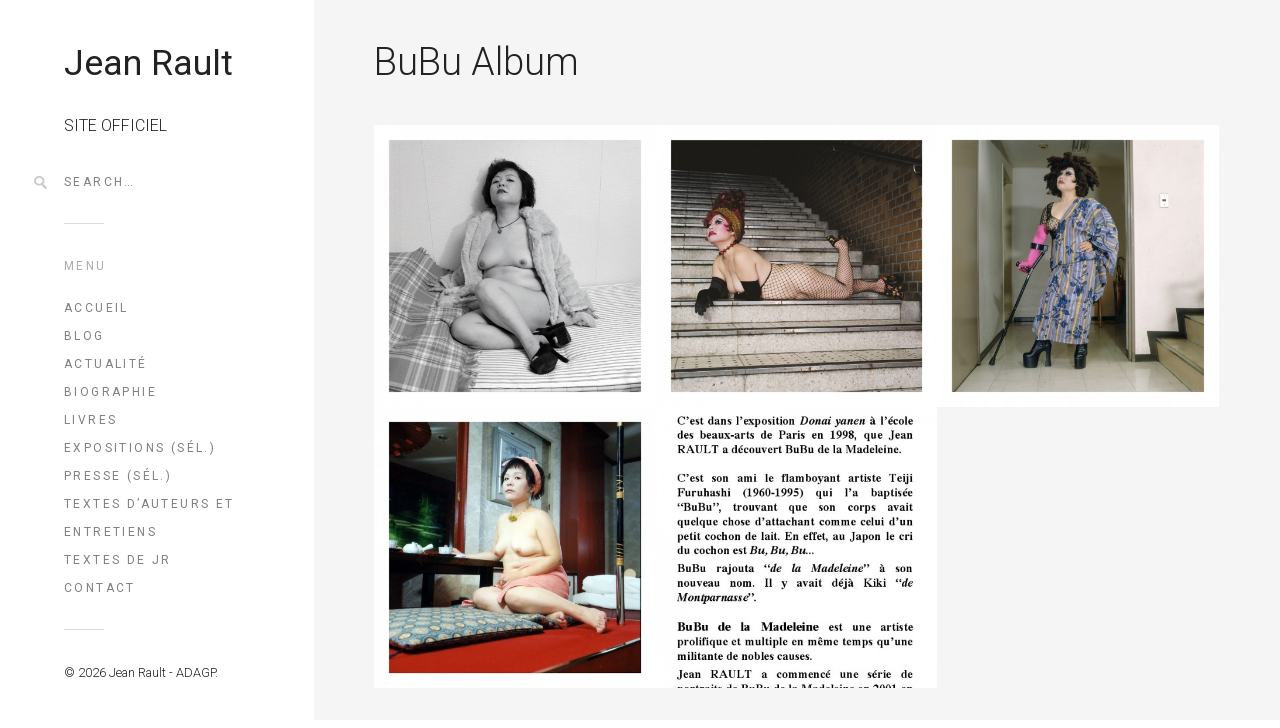

--- FILE ---
content_type: text/html; charset=UTF-8
request_url: http://www.jeanrault.fr/portfolio/bubu-album/
body_size: 6303
content:
<!DOCTYPE html>
<!--[if(IE 9)&!(IEMobile)]> <html lang="fr-FR" class="no-js ie9 oldie"> <![endif]-->
<!--[if (lt IE 9)|(gt IEMobile 7)|!(IEMobile)|!(IE)]><!--><html lang="fr-FR" class="no-js"><!--<![endif]-->

<head>
	<meta charset="UTF-8"/>
	
	<!-- title -->	
	<title>
		BuBu Album &#8211; Jean Rault	</title>
	
	<!-- meta tags -->	
	<meta name="description" content="SITE OFFICIEL" />
	<meta name="author" content="OnionEye">
	<meta name="viewport" content="width=device-width, initial-scale=1, user-scalable=no, minimal-ui" />
			
  	<!-- RSS and pingback -->
  	<link rel="alternate" type="application/rss+xml" title="Jean Rault Feed" href="http://www.jeanrault.fr/feed/">
  	<link rel="pingback" href="http://www.jeanrault.fr/xmlrpc.php" />
		
	<!-- wordpress head functions -->
	<link rel="alternate" type="application/rss+xml" title="Jean Rault &raquo; Flux" href="http://www.jeanrault.fr/feed/" />
<link rel="alternate" type="application/rss+xml" title="Jean Rault &raquo; Flux des commentaires" href="http://www.jeanrault.fr/comments/feed/" />
		<script type="text/javascript">
			window._wpemojiSettings = {"baseUrl":"http:\/\/s.w.org\/images\/core\/emoji\/72x72\/","ext":".png","source":{"concatemoji":"http:\/\/www.jeanrault.fr\/wp-includes\/js\/wp-emoji-release.min.js?ver=4.2.39"}};
			!function(e,n,t){var a;function o(e){var t=n.createElement("canvas"),a=t.getContext&&t.getContext("2d");return!(!a||!a.fillText)&&(a.textBaseline="top",a.font="600 32px Arial","flag"===e?(a.fillText(String.fromCharCode(55356,56812,55356,56807),0,0),3e3<t.toDataURL().length):(a.fillText(String.fromCharCode(55357,56835),0,0),0!==a.getImageData(16,16,1,1).data[0]))}function i(e){var t=n.createElement("script");t.src=e,t.type="text/javascript",n.getElementsByTagName("head")[0].appendChild(t)}t.supports={simple:o("simple"),flag:o("flag")},t.DOMReady=!1,t.readyCallback=function(){t.DOMReady=!0},t.supports.simple&&t.supports.flag||(a=function(){t.readyCallback()},n.addEventListener?(n.addEventListener("DOMContentLoaded",a,!1),e.addEventListener("load",a,!1)):(e.attachEvent("onload",a),n.attachEvent("onreadystatechange",function(){"complete"===n.readyState&&t.readyCallback()})),(a=t.source||{}).concatemoji?i(a.concatemoji):a.wpemoji&&a.twemoji&&(i(a.twemoji),i(a.wpemoji)))}(window,document,window._wpemojiSettings);
		</script>
		<style type="text/css">
img.wp-smiley,
img.emoji {
	display: inline !important;
	border: none !important;
	box-shadow: none !important;
	height: 1em !important;
	width: 1em !important;
	margin: 0 .07em !important;
	vertical-align: -0.1em !important;
	background: none !important;
	padding: 0 !important;
}
</style>
<link rel='stylesheet' id='oy-normalize-css'  href='http://www.jeanrault.fr/wp-content/themes/omm/css/normalize.css?ver=4.2.39' type='text/css' media='all' />
<link rel='stylesheet' id='oy-style-css'  href='http://www.jeanrault.fr/wp-content/themes/omm/style.css?ver=4.2.39' type='text/css' media='all' />
<link rel='stylesheet' id='ie-style-css'  href='http://www.jeanrault.fr/wp-content/themes/omm/css/ie9.css?ver=4.2.39' type='text/css' media='all' />
<link rel='stylesheet' id='oy-roboto-css'  href='http://fonts.googleapis.com/css?family=Roboto%3A400%2C500%2C300&#038;subset=latin%2Ccyrillic-ext%2Ccyrillic%2Cgreek-ext%2Cgreek%2Cvietnamese%2Clatin-ext&#038;ver=4.2.39' type='text/css' media='all' />
<link rel='stylesheet' id='contact-form-7-css'  href='http://www.jeanrault.fr/wp-content/plugins/contact-form-7/includes/css/styles.css?ver=4.1.2' type='text/css' media='all' />
<link rel='stylesheet' id='responsive-lightbox-prettyphoto-front-css'  href='http://www.jeanrault.fr/wp-content/plugins/responsive-lightbox/assets/prettyphoto/css/prettyPhoto.css?ver=4.2.39' type='text/css' media='all' />
<script type='text/javascript' src='http://www.jeanrault.fr/wp-content/themes/omm/js/modernizr.custom-2.7.1.min.js?ver=2.7.1'></script>
<script type='text/javascript' src='http://www.jeanrault.fr/wp-content/themes/omm/js/prefixfree.min.js?ver=1.0.3'></script>
<script type='text/javascript' src='http://www.jeanrault.fr/wp-includes/js/jquery/jquery.js?ver=1.11.2'></script>
<script type='text/javascript' src='http://www.jeanrault.fr/wp-includes/js/jquery/jquery-migrate.min.js?ver=1.2.1'></script>
<script type='text/javascript' src='http://www.jeanrault.fr/wp-content/plugins/responsive-lightbox/assets/prettyphoto/js/jquery.prettyPhoto.js?ver=4.2.39'></script>
<script type='text/javascript'>
/* <![CDATA[ */
var rlArgs = {"script":"prettyphoto","selector":"lightbox","custom_events":"","activeGalleries":"1","animationSpeed":"normal","slideshow":"0","slideshowDelay":"5000","slideshowAutoplay":"0","opacity":"0.75","showTitle":"1","allowResize":"1","allowExpand":"1","width":"1080","height":"720","separator":"\/","theme":"pp_default","horizontalPadding":"20","hideFlash":"0","wmode":"opaque","videoAutoplay":"0","modal":"0","deeplinking":"0","overlayGallery":"1","keyboardShortcuts":"1","social":"0"};
/* ]]> */
</script>
<script type='text/javascript' src='http://www.jeanrault.fr/wp-content/plugins/responsive-lightbox/js/front.js?ver=4.2.39'></script>
<script type='text/javascript' src='http://www.jeanrault.fr/wp-content/themes/omm/js/jquery.isotope.min.js?ver=4.2.39'></script>
<link rel="EditURI" type="application/rsd+xml" title="RSD" href="http://www.jeanrault.fr/xmlrpc.php?rsd" />
<link rel="wlwmanifest" type="application/wlwmanifest+xml" href="http://www.jeanrault.fr/wp-includes/wlwmanifest.xml" /> 
<link rel='prev' title='Portraits du monde flottant' href='http://www.jeanrault.fr/portfolio/portraits-du-monde-flottant/' />
<link rel='next' title='Sumo portraits' href='http://www.jeanrault.fr/portfolio/sumo-portraits/' />
<meta name="generator" content="WordPress 4.2.39" />
<link rel='canonical' href='http://www.jeanrault.fr/portfolio/bubu-album/' />
<link rel='shortlink' href='http://www.jeanrault.fr/?p=382' />
	<style type="text/css">.recentcomments a{display:inline !important;padding:0 !important;margin:0 !important;}</style>
			<!-- Easy Columns 2.1.1 by Pat Friedl http://www.patrickfriedl.com -->
			<link rel="stylesheet" href="http://www.jeanrault.fr/wp-content/plugins/easy-columns/css/easy-columns.css" type="text/css" media="screen, projection" />
				<!-- end of wordpress head -->	
</head>

<body class="single single-portfolio postid-382">

												
				
			<div class="dropdown-container">
			<div class="close-button">×</div>
			<div class="dropdown-content">
								
				<div class="mobile-menu">
																			
						<nav class="group"><ul id="menu-menu-1" class="menu"><li id="menu-item-37" class="menu-item menu-item-type-post_type menu-item-object-page menu-item-37"><a href="http://www.jeanrault.fr/">Accueil</a></li>
<li id="menu-item-39" class="menu-item menu-item-type-post_type menu-item-object-page menu-item-39"><a href="http://www.jeanrault.fr/httpswww-tk-21-comtk-21-larevue-no126un-echange-officiel-de-courriers/">Blog</a></li>
<li id="menu-item-515" class="menu-item menu-item-type-post_type menu-item-object-page menu-item-515"><a href="http://www.jeanrault.fr/httploeildelaphotographie-comfr20171212article159975825jean-rault-portraits-du-monde-flottant/">Actualité</a></li>
<li id="menu-item-41" class="menu-item menu-item-type-post_type menu-item-object-page menu-item-41"><a href="http://www.jeanrault.fr/about-jean-rault/">Biographie</a></li>
<li id="menu-item-518" class="menu-item menu-item-type-post_type menu-item-object-page menu-item-518"><a href="http://www.jeanrault.fr/livres/">Livres</a></li>
<li id="menu-item-530" class="menu-item menu-item-type-post_type menu-item-object-page menu-item-530"><a href="http://www.jeanrault.fr/expositions/">Expositions (sél.)</a></li>
<li id="menu-item-714" class="menu-item menu-item-type-post_type menu-item-object-page menu-item-714"><a href="http://www.jeanrault.fr/presse/">Presse (sél.)</a></li>
<li id="menu-item-521" class="menu-item menu-item-type-post_type menu-item-object-page menu-item-521"><a href="http://www.jeanrault.fr/textes-dauteurs-et-entretiens/">Textes d&rsquo;auteurs et entretiens</a></li>
<li id="menu-item-524" class="menu-item menu-item-type-post_type menu-item-object-page menu-item-524"><a href="http://www.jeanrault.fr/textes-ecrits-par-jean-rault/">Textes de JR</a></li>
<li id="menu-item-527" class="menu-item menu-item-type-post_type menu-item-object-page menu-item-527"><a href="http://www.jeanrault.fr/contact/">Contact</a></li>
</ul></nav>											
										
									</div><!-- /.mobile-menu -->
			</div><!-- /.dropdown-content -->
		</div><!-- /.dropdown-container -->
			
	
	<div class="main-container group">	
		
					<div class="header-buttons menu-and-search">	
				<form role="search" method="get" id="main-search-form" action="http://www.jeanrault.fr/">
	<div class="input-wrap">
		<input type="text" name="s" id="main-search-field" placeholder="Search&hellip;" />
	</div>
</form>									<div class="search-button"></div>
													<div class="menu-button"></div>
							</div><!-- /.header-buttons -->
			
		
		<div class="full-height group">
			
			<header class="header">
			
				<div class="logo">
					<a href="http://www.jeanrault.fr/">
						
																	
							<span class="textual-logo">Jean Rault</span>
												
							
								
					</a>
				</div><!-- /.logo -->
				
									<p class="tagline">
						SITE OFFICIEL					</p>
								
									<div class="search-container sep">					 
						<form role="search" method="get" id="main-search-form" action="http://www.jeanrault.fr/">
		<input type="text" name="s" id="main-search-field" value="Search&hellip;" onfocus="if (this.value == 'Search&hellip;') {this.value = '';}" onblur="if (this.value == '') {this.value = 'Search&hellip;';}" />
	<input type="submit" id="main-search-submit" value="" />
</form>
					</div>
								
								
					<p class="header-title">Menu</p>
								
					<nav class="group"><ul id="menu-menu-2" class="menu sep"><li class="menu-item menu-item-type-post_type menu-item-object-page menu-item-37"><a href="http://www.jeanrault.fr/">Accueil</a></li>
<li class="menu-item menu-item-type-post_type menu-item-object-page menu-item-39"><a href="http://www.jeanrault.fr/httpswww-tk-21-comtk-21-larevue-no126un-echange-officiel-de-courriers/">Blog</a></li>
<li class="menu-item menu-item-type-post_type menu-item-object-page menu-item-515"><a href="http://www.jeanrault.fr/httploeildelaphotographie-comfr20171212article159975825jean-rault-portraits-du-monde-flottant/">Actualité</a></li>
<li class="menu-item menu-item-type-post_type menu-item-object-page menu-item-41"><a href="http://www.jeanrault.fr/about-jean-rault/">Biographie</a></li>
<li class="menu-item menu-item-type-post_type menu-item-object-page menu-item-518"><a href="http://www.jeanrault.fr/livres/">Livres</a></li>
<li class="menu-item menu-item-type-post_type menu-item-object-page menu-item-530"><a href="http://www.jeanrault.fr/expositions/">Expositions (sél.)</a></li>
<li class="menu-item menu-item-type-post_type menu-item-object-page menu-item-714"><a href="http://www.jeanrault.fr/presse/">Presse (sél.)</a></li>
<li class="menu-item menu-item-type-post_type menu-item-object-page menu-item-521"><a href="http://www.jeanrault.fr/textes-dauteurs-et-entretiens/">Textes d&rsquo;auteurs et entretiens</a></li>
<li class="menu-item menu-item-type-post_type menu-item-object-page menu-item-524"><a href="http://www.jeanrault.fr/textes-ecrits-par-jean-rault/">Textes de JR</a></li>
<li class="menu-item menu-item-type-post_type menu-item-object-page menu-item-527"><a href="http://www.jeanrault.fr/contact/">Contact</a></li>
</ul></nav>					
								
								
								
								
				<p class="copyright">
					<small>&copy; 2026 Jean Rault - ADAGP.</small>
				</p>
								
			</header><!-- /.header --> 
								
			<div class="main-content group">			
				
				                				
		<div class="single-portfolio-container group">
			<h1 class="item-title post-title">BuBu Album</h1>	        
			
			<section class="the-content single-item group">
				
        <style type='text/css'>
            #gallery-1 {
                margin: auto;
            }
            #gallery-1 .gallery-item {
                float: left;
                margin-top: 10px;
                text-align: center;
                width: 33%;
            }
            #gallery-1 img {
                border: 2px solid #cfcfcf;
            }
            #gallery-1 .gallery-caption {
                margin-left: 0;
            }
        </style>
        <!-- see gallery_shortcode() in wp-includes/media.php -->
		<div id='gallery-1' class='gallery galleryid-382 gallery-columns-3 gallery-size-gallery-thumb'><dl class='gallery-item'>
            <dt class='gallery-icon'>
                <a href='http://www.jeanrault.fr/wp-content/uploads/2015/02/BuBu-dans-sa-chambre-à-coucher.-Kyoto-2001.jpg' rel="lightbox[gallery-0]"><img width="480" height="480" src="http://www.jeanrault.fr/wp-content/uploads/2015/02/BuBu-dans-sa-chambre-à-coucher.-Kyoto-2001-480x480.jpg" class="attachment-gallery-thumb" alt="BuBu dans sa chambre à coucher. Kyoto 2001" /></a>
            </dt></dl><dl class='gallery-item'>
            <dt class='gallery-icon'>
                <a href='http://www.jeanrault.fr/wp-content/uploads/2015/02/BuBu-de-la-Madeleine-dans-un-escalier.-Kyoto-2002.jpg' rel="lightbox[gallery-0]"><img width="480" height="480" src="http://www.jeanrault.fr/wp-content/uploads/2015/02/BuBu-de-la-Madeleine-dans-un-escalier.-Kyoto-2002-480x480.jpg" class="attachment-gallery-thumb" alt="BuBu de la Madeleine dans un escalier. Kyoto 2002" /></a>
            </dt></dl><dl class='gallery-item'>
            <dt class='gallery-icon'>
                <a href='http://www.jeanrault.fr/wp-content/uploads/2015/02/190-BuBu-béquille-yukata.jpg' rel="lightbox[gallery-0]"><img width="480" height="480" src="http://www.jeanrault.fr/wp-content/uploads/2015/02/190-BuBu-béquille-yukata-480x480.jpg" class="attachment-gallery-thumb" alt="190-BuBu béquille yukata" /></a>
            </dt></dl><br style="clear: both" /><dl class='gallery-item'>
            <dt class='gallery-icon'>
                <a href='http://www.jeanrault.fr/wp-content/uploads/2015/02/190-Bubu.love-hôtel.jpg' rel="lightbox[gallery-0]"><img width="480" height="480" src="http://www.jeanrault.fr/wp-content/uploads/2015/02/190-Bubu.love-hôtel-480x480.jpg" class="attachment-gallery-thumb" alt="190-Bubu.love hôtel" /></a>
            </dt></dl><dl class='gallery-item'>
            <dt class='gallery-icon'>
                <a href='http://www.jeanrault.fr/wp-content/uploads/2017/09/BUBU-ALBUM.jpg' rel="lightbox[gallery-0]"><img width="480" height="480" src="http://www.jeanrault.fr/wp-content/uploads/2017/09/BUBU-ALBUM-480x480.jpg" class="attachment-gallery-thumb" alt="BUBU ALBUM" /></a>
            </dt></dl>
            <br style='clear: both;' />
        </div>

			</section><!-- /.single-item -->
			
						
			<div class="project-meta group oy-0-cols">
		         
		        		          
						          
						          
			  			          
			</div><!-- /.project-meta -->
			
		</div><!-- /.single-portfolio-container -->
        
        
    
	<div class="pf-gallery-container">   
		<div class="pf-adjuster">	   	
			<div id="isotope-trigger" class="portfolio-gallery group">
				
										
					<div data-id="id-1502" class="isotope-item portfolio-item portfolio-item-1502 ">		
									
						<a class="project-link" href="http://www.jeanrault.fr/portfolio/ete-indien-figures-singulieres/">
									
																	
								<div class="thumb-container">
										
									
									<div class="preview-img-wrap">																    
																															
											<img class="preview-img" src="http://www.jeanrault.fr/wp-content/uploads/2021/09/ÉTÉ-INDIEN-Fig.-sing-avec-texte-600x600.jpg" alt="été indien &#8211; figures singulières" />
															    				       		  								              
																			</div><!-- /.preview-img-wrap -->
									
									<h3 class="project-title caps">été indien &#8211; figures singulières</h3>
																				
								</div><!-- /.thumb-container -->
										
																																
						</a><!-- /.project-link -->
			
					</div><!-- /.portfolio-item -->
					
										
					<div data-id="id-1490" class="isotope-item portfolio-item portfolio-item-1490 ">		
									
						<a class="project-link" href="http://www.jeanrault.fr/portfolio/ete-indien-seize-ames/">
									
																	
								<div class="thumb-container">
										
									
									<div class="preview-img-wrap">																    
																															
											<img class="preview-img" src="http://www.jeanrault.fr/wp-content/uploads/2021/09/ÉTÉ-INDIEN-Seize-âmes-avec-texte-600x600.jpg" alt="été indien &#8211; seize âmes" />
															    				       		  								              
																			</div><!-- /.preview-img-wrap -->
									
									<h3 class="project-title caps">été indien &#8211; seize âmes</h3>
																				
								</div><!-- /.thumb-container -->
										
																																
						</a><!-- /.project-link -->
			
					</div><!-- /.portfolio-item -->
					
										
					<div data-id="id-1462" class="isotope-item portfolio-item portfolio-item-1462 ">		
									
						<a class="project-link" href="http://www.jeanrault.fr/portfolio/ete-indien-pupilles/">
									
																	
								<div class="thumb-container">
										
									
									<div class="preview-img-wrap">																    
																															
											<img class="preview-img" src="http://www.jeanrault.fr/wp-content/uploads/2021/09/ÉTÉ-INDIEN-Pupilles-avec-texte-600x600.jpg" alt="été indien &#8211; pupilles" />
															    				       		  								              
																			</div><!-- /.preview-img-wrap -->
									
									<h3 class="project-title caps">été indien &#8211; pupilles</h3>
																				
								</div><!-- /.thumb-container -->
										
																																
						</a><!-- /.project-link -->
			
					</div><!-- /.portfolio-item -->
					
										
					<div data-id="id-1458" class="isotope-item portfolio-item portfolio-item-1458 ">		
									
						<a class="project-link" href="http://www.jeanrault.fr/portfolio/ete-indien-buchers-vanites/">
									
																	
								<div class="thumb-container">
										
									
									<div class="preview-img-wrap">																    
																															
											<img class="preview-img" src="http://www.jeanrault.fr/wp-content/uploads/2021/09/ÉTÉ-INDIEN-Bûchers-Vanités-600x600.jpg" alt="été indien &#8211; bûchers, vanités" />
															    				       		  								              
																			</div><!-- /.preview-img-wrap -->
									
									<h3 class="project-title caps">été indien &#8211; bûchers, vanités</h3>
																				
								</div><!-- /.thumb-container -->
										
																																
						</a><!-- /.project-link -->
			
					</div><!-- /.portfolio-item -->
					
										
					<div data-id="id-484" class="isotope-item portfolio-item portfolio-item-484 ">		
									
						<a class="project-link" href="http://www.jeanrault.fr/portfolio/portraits-de-jean-rault/">
									
																	
								<div class="thumb-container">
										
									
									<div class="preview-img-wrap">																    
																															
											<img class="preview-img" src="http://www.jeanrault.fr/wp-content/uploads/2021/09/z-Portraits-et-autoportraits-de-Jean-Rault-avec-TXT-600x600.jpg" alt="Portraits et autoportraits de Jean Rault" />
															    				       		  								              
																			</div><!-- /.preview-img-wrap -->
									
									<h3 class="project-title caps">Portraits et autoportraits de Jean Rault</h3>
																				
								</div><!-- /.thumb-container -->
										
																																
						</a><!-- /.project-link -->
			
					</div><!-- /.portfolio-item -->
					
										
					<div data-id="id-735" class="isotope-item portfolio-item portfolio-item-735 ">		
									
						<a class="project-link" href="http://www.jeanrault.fr/portfolio/identites-remarquables/">
									
																	
								<div class="thumb-container">
										
									
									<div class="preview-img-wrap">																    
																															
											<img class="preview-img" src="http://www.jeanrault.fr/wp-content/uploads/2021/09/z-Identités-remarquables-Mundiya-Kepanga-Chef-Papou-Genac-2019-W-600x600.jpg" alt="Identités remarquables" />
															    				       		  								              
																			</div><!-- /.preview-img-wrap -->
									
									<h3 class="project-title caps">Identités remarquables</h3>
																				
								</div><!-- /.thumb-container -->
										
																																
						</a><!-- /.project-link -->
			
					</div><!-- /.portfolio-item -->
					
										
					<div data-id="id-1552" class="isotope-item portfolio-item portfolio-item-1552 ">		
									
						<a class="project-link" href="http://www.jeanrault.fr/portfolio/quelque-chose-de-roberte/">
									
																	
								<div class="thumb-container">
										
									
									<div class="preview-img-wrap">																    
																															
											<img class="preview-img" src="http://www.jeanrault.fr/wp-content/uploads/2021/09/z-Quelque-chose-de-Roberte-rhabillée-600x600.jpg" alt="Quelque chose de Roberte" />
															    				       		  								              
																			</div><!-- /.preview-img-wrap -->
									
									<h3 class="project-title caps">Quelque chose de Roberte</h3>
																				
								</div><!-- /.thumb-container -->
										
																																
						</a><!-- /.project-link -->
			
					</div><!-- /.portfolio-item -->
					
										
					<div data-id="id-369" class="isotope-item portfolio-item portfolio-item-369 ">		
									
						<a class="project-link" href="http://www.jeanrault.fr/portfolio/portraits-du-monde-flottant/">
									
																	
								<div class="thumb-container">
										
									
									<div class="preview-img-wrap">																    
																															
											<img class="preview-img" src="http://www.jeanrault.fr/wp-content/uploads/2021/09/z-Portraits-du-monde-flottant-rhabillée-600x600.jpg" alt="Portraits du monde flottant" />
															    				       		  								              
																			</div><!-- /.preview-img-wrap -->
									
									<h3 class="project-title caps">Portraits du monde flottant</h3>
																				
								</div><!-- /.thumb-container -->
										
																																
						</a><!-- /.project-link -->
			
					</div><!-- /.portfolio-item -->
					
										
					<div data-id="id-393" class="isotope-item portfolio-item portfolio-item-393 ">		
									
						<a class="project-link" href="http://www.jeanrault.fr/portfolio/diamonds-are-forever/">
									
																	
								<div class="thumb-container">
										
									
									<div class="preview-img-wrap">																    
																															
											<img class="preview-img" src="http://www.jeanrault.fr/wp-content/uploads/2021/09/z-Diamonds-are-forever-avec-texte-600x600.jpg" alt="Diamonds are forever" />
															    				       		  								              
																			</div><!-- /.preview-img-wrap -->
									
									<h3 class="project-title caps">Diamonds are forever</h3>
																				
								</div><!-- /.thumb-container -->
										
																																
						</a><!-- /.project-link -->
			
					</div><!-- /.portfolio-item -->
					
										
					<div data-id="id-382" class="isotope-item portfolio-item portfolio-item-382 ">		
									
						<a class="project-link" href="http://www.jeanrault.fr/portfolio/bubu-album/">
									
																	
								<div class="thumb-container">
										
									
									<div class="preview-img-wrap">																    
																															
											<img class="preview-img" src="http://www.jeanrault.fr/wp-content/uploads/2021/09/z-Bubu-de-la-Madeleine-avec-TEXTE-600x600.jpg" alt="BuBu Album" />
															    				       		  								              
																			</div><!-- /.preview-img-wrap -->
									
									<h3 class="project-title caps">BuBu Album</h3>
																				
								</div><!-- /.thumb-container -->
										
																																
						</a><!-- /.project-link -->
			
					</div><!-- /.portfolio-item -->
					
										
					<div data-id="id-912" class="isotope-item portfolio-item portfolio-item-912 ">		
									
						<a class="project-link" href="http://www.jeanrault.fr/portfolio/ima-tenko/">
									
																	
								<div class="thumb-container">
										
									
									<div class="preview-img-wrap">																    
																															
											<img class="preview-img" src="http://www.jeanrault.fr/wp-content/uploads/2021/09/z-Ima-Tenko-Kyoto-2017-rhabillée-600x600.jpg" alt="Ima Tenko" />
															    				       		  								              
																			</div><!-- /.preview-img-wrap -->
									
									<h3 class="project-title caps">Ima Tenko</h3>
																				
								</div><!-- /.thumb-container -->
										
																																
						</a><!-- /.project-link -->
			
					</div><!-- /.portfolio-item -->
					
										
					<div data-id="id-745" class="isotope-item portfolio-item portfolio-item-745 ">		
									
						<a class="project-link" href="http://www.jeanrault.fr/portfolio/hinako/">
									
																	
								<div class="thumb-container">
										
									
									<div class="preview-img-wrap">																    
																															
											<img class="preview-img" src="http://www.jeanrault.fr/wp-content/uploads/2021/09/z-Hinako-avec-texte-600x600.jpg" alt="Hinako" />
															    				       		  								              
																			</div><!-- /.preview-img-wrap -->
									
									<h3 class="project-title caps">Hinako</h3>
																				
								</div><!-- /.thumb-container -->
										
																																
						</a><!-- /.project-link -->
			
					</div><!-- /.portfolio-item -->
					
										
					<div data-id="id-386" class="isotope-item portfolio-item portfolio-item-386 ">		
									
						<a class="project-link" href="http://www.jeanrault.fr/portfolio/sumo-portraits/">
									
																	
								<div class="thumb-container">
										
									
									<div class="preview-img-wrap">																    
																															
											<img class="preview-img" src="http://www.jeanrault.fr/wp-content/uploads/2021/09/z-Sumo-portraits-avec-texte-600x600.jpg" alt="Sumo portraits" />
															    				       		  								              
																			</div><!-- /.preview-img-wrap -->
									
									<h3 class="project-title caps">Sumo portraits</h3>
																				
								</div><!-- /.thumb-container -->
										
																																
						</a><!-- /.project-link -->
			
					</div><!-- /.portfolio-item -->
					
										
					<div data-id="id-433" class="isotope-item portfolio-item portfolio-item-433 ">		
									
						<a class="project-link" href="http://www.jeanrault.fr/portfolio/kyoto-wheel-chairs/">
									
																	
								<div class="thumb-container">
										
									
									<div class="preview-img-wrap">																    
																															
											<img class="preview-img" src="http://www.jeanrault.fr/wp-content/uploads/2021/09/z-Kyoto-wheel-chairs-600x600.jpg" alt="Kyoto Wheel Chairs" />
															    				       		  								              
																			</div><!-- /.preview-img-wrap -->
									
									<h3 class="project-title caps">Kyoto Wheel Chairs</h3>
																				
								</div><!-- /.thumb-container -->
										
																																
						</a><!-- /.project-link -->
			
					</div><!-- /.portfolio-item -->
					
										
					<div data-id="id-1438" class="isotope-item portfolio-item portfolio-item-1438 ">		
									
						<a class="project-link" href="http://www.jeanrault.fr/portfolio/residents-4/">
									
																	
								<div class="thumb-container">
										
									
									<div class="preview-img-wrap">																    
																															
											<img class="preview-img" src="http://www.jeanrault.fr/wp-content/uploads/2021/09/z-Résidents-image-à-la-une-TXT-600x600.jpg" alt="Résidents" />
															    				       		  								              
																			</div><!-- /.preview-img-wrap -->
									
									<h3 class="project-title caps">Résidents</h3>
																				
								</div><!-- /.thumb-container -->
										
																																
						</a><!-- /.project-link -->
			
					</div><!-- /.portfolio-item -->
					
										
					<div data-id="id-1409" class="isotope-item portfolio-item portfolio-item-1409 ">		
									
						<a class="project-link" href="http://www.jeanrault.fr/portfolio/simples-messieurs/">
									
																	
								<div class="thumb-container">
										
									
									<div class="preview-img-wrap">																    
																															
											<img class="preview-img" src="http://www.jeanrault.fr/wp-content/uploads/2021/09/z-Simples-messieurs-avec-texte-600x600.jpg" alt="Simples messieurs" />
															    				       		  								              
																			</div><!-- /.preview-img-wrap -->
									
									<h3 class="project-title caps">Simples messieurs</h3>
																				
								</div><!-- /.thumb-container -->
										
																																
						</a><!-- /.project-link -->
			
					</div><!-- /.portfolio-item -->
					
										
					<div data-id="id-342" class="isotope-item portfolio-item portfolio-item-342 ">		
									
						<a class="project-link" href="http://www.jeanrault.fr/portfolio/lempire-des-jardins/">
									
																	
								<div class="thumb-container">
										
									
									<div class="preview-img-wrap">																    
																															
											<img class="preview-img" src="http://www.jeanrault.fr/wp-content/uploads/2021/09/z-lempire-des-jardins-av.-texte-600x600.jpg" alt="L’Empire des jardins" />
															    				       		  								              
																			</div><!-- /.preview-img-wrap -->
									
									<h3 class="project-title caps">L’Empire des jardins</h3>
																				
								</div><!-- /.thumb-container -->
										
																																
						</a><!-- /.project-link -->
			
					</div><!-- /.portfolio-item -->
					
										
					<div data-id="id-728" class="isotope-item portfolio-item portfolio-item-728 ">		
									
						<a class="project-link" href="http://www.jeanrault.fr/portfolio/avec-ou-sans-ecran/">
									
																	
								<div class="thumb-container">
										
									
									<div class="preview-img-wrap">																    
																															
											<img class="preview-img" src="http://www.jeanrault.fr/wp-content/uploads/2021/09/z-Avec-ou-sans-écran-avec-texte-600x600.jpg" alt="Avec ou sans écran" />
															    				       		  								              
																			</div><!-- /.preview-img-wrap -->
									
									<h3 class="project-title caps">Avec ou sans écran</h3>
																				
								</div><!-- /.thumb-container -->
										
																																
						</a><!-- /.project-link -->
			
					</div><!-- /.portfolio-item -->
					
										
					<div data-id="id-465" class="isotope-item portfolio-item portfolio-item-465 ">		
									
						<a class="project-link" href="http://www.jeanrault.fr/portfolio/championnes/">
									
																	
								<div class="thumb-container">
										
									
									<div class="preview-img-wrap">																    
																															
											<img class="preview-img" src="http://www.jeanrault.fr/wp-content/uploads/2021/09/z-Championnes-avec-texte-600x600.jpg" alt="Championnes" />
															    				       		  								              
																			</div><!-- /.preview-img-wrap -->
									
									<h3 class="project-title caps">Championnes</h3>
																				
								</div><!-- /.thumb-container -->
										
																																
						</a><!-- /.project-link -->
			
					</div><!-- /.portfolio-item -->
					
										
					<div data-id="id-333" class="isotope-item portfolio-item portfolio-item-333 ">		
									
						<a class="project-link" href="http://www.jeanrault.fr/portfolio/soldats-inconnus-encore-un-effort/">
									
																	
								<div class="thumb-container">
										
									
									<div class="preview-img-wrap">																    
																															
											<img class="preview-img" src="http://www.jeanrault.fr/wp-content/uploads/2021/09/z-Soldats-inconnus-avec-texte-600x600.jpg" alt="Soldats inconnus, encore un effort&#8230;" />
															    				       		  								              
																			</div><!-- /.preview-img-wrap -->
									
									<h3 class="project-title caps">Soldats inconnus, encore un effort&#8230;</h3>
																				
								</div><!-- /.thumb-container -->
										
																																
						</a><!-- /.project-link -->
			
					</div><!-- /.portfolio-item -->
					
										
					<div data-id="id-439" class="isotope-item portfolio-item portfolio-item-439 ">		
									
						<a class="project-link" href="http://www.jeanrault.fr/portfolio/ba-105/">
									
																	
								<div class="thumb-container">
										
									
									<div class="preview-img-wrap">																    
																															
											<img class="preview-img" src="http://www.jeanrault.fr/wp-content/uploads/2021/09/z-BA-105-avec-texte-600x600.jpg" alt="BA 105" />
															    				       		  								              
																			</div><!-- /.preview-img-wrap -->
									
									<h3 class="project-title caps">BA 105</h3>
																				
								</div><!-- /.thumb-container -->
										
																																
						</a><!-- /.project-link -->
			
					</div><!-- /.portfolio-item -->
					
										
					<div data-id="id-1512" class="isotope-item portfolio-item portfolio-item-1512 ">		
									
						<a class="project-link" href="http://www.jeanrault.fr/portfolio/sans-concessions/">
									
																	
								<div class="thumb-container">
										
									
									<div class="preview-img-wrap">																    
																															
											<img class="preview-img" src="http://www.jeanrault.fr/wp-content/uploads/2021/09/z-Sans-concessions-avec-texte-600x600.jpg" alt="Sans concessions" />
															    				       		  								              
																			</div><!-- /.preview-img-wrap -->
									
									<h3 class="project-title caps">Sans concessions</h3>
																				
								</div><!-- /.thumb-container -->
										
																																
						</a><!-- /.project-link -->
			
					</div><!-- /.portfolio-item -->
					
										
					<div data-id="id-312" class="isotope-item portfolio-item portfolio-item-312 ">		
									
						<a class="project-link" href="http://www.jeanrault.fr/portfolio/cent-vues-du-potager-du-roi/">
									
																	
								<div class="thumb-container">
										
									
									<div class="preview-img-wrap">																    
																															
											<img class="preview-img" src="http://www.jeanrault.fr/wp-content/uploads/2021/09/z-Cent-vues-du-potager-du-Roi-avec-texte-600x600.jpg" alt="Cent vues du Potager du Roi" />
															    				       		  								              
																			</div><!-- /.preview-img-wrap -->
									
									<h3 class="project-title caps">Cent vues du Potager du Roi</h3>
																				
								</div><!-- /.thumb-container -->
										
																																
						</a><!-- /.project-link -->
			
					</div><!-- /.portfolio-item -->
					
										
					<div data-id="id-297" class="isotope-item portfolio-item portfolio-item-297 ">		
									
						<a class="project-link" href="http://www.jeanrault.fr/portfolio/madame-l/">
									
																	
								<div class="thumb-container">
										
									
									<div class="preview-img-wrap">																    
																															
											<img class="preview-img" src="http://www.jeanrault.fr/wp-content/uploads/2021/09/z-Madame-L.-avec-texte-600x600.jpg" alt="Madame L." />
															    				       		  								              
																			</div><!-- /.preview-img-wrap -->
									
									<h3 class="project-title caps">Madame L.</h3>
																				
								</div><!-- /.thumb-container -->
										
																																
						</a><!-- /.project-link -->
			
					</div><!-- /.portfolio-item -->
					
										
					<div data-id="id-721" class="isotope-item portfolio-item portfolio-item-721 ">		
									
						<a class="project-link" href="http://www.jeanrault.fr/portfolio/la-traversee-du-desert/">
									
																	
								<div class="thumb-container">
										
									
									<div class="preview-img-wrap">																    
																															
											<img class="preview-img" src="http://www.jeanrault.fr/wp-content/uploads/2021/09/z-La-traversée-du-désert-avec-texte-600x600.jpg" alt="La traversée du désert" />
															    				       		  								              
																			</div><!-- /.preview-img-wrap -->
									
									<h3 class="project-title caps">La traversée du désert</h3>
																				
								</div><!-- /.thumb-container -->
										
																																
						</a><!-- /.project-link -->
			
					</div><!-- /.portfolio-item -->
					
										
					<div data-id="id-276" class="isotope-item portfolio-item portfolio-item-276 ">		
									
						<a class="project-link" href="http://www.jeanrault.fr/portfolio/du-portrait/">
									
																	
								<div class="thumb-container">
										
									
									<div class="preview-img-wrap">																    
																															
											<img class="preview-img" src="http://www.jeanrault.fr/wp-content/uploads/2021/09/z-Du-Portrait-avec-texte-600x600.jpg" alt="Du Portrait" />
															    				       		  								              
																			</div><!-- /.preview-img-wrap -->
									
									<h3 class="project-title caps">Du Portrait</h3>
																				
								</div><!-- /.thumb-container -->
										
																																
						</a><!-- /.project-link -->
			
					</div><!-- /.portfolio-item -->
					
										
					<div data-id="id-477" class="isotope-item portfolio-item portfolio-item-477 ">		
									
						<a class="project-link" href="http://www.jeanrault.fr/portfolio/nues/">
									
																	
								<div class="thumb-container">
										
									
									<div class="preview-img-wrap">																    
																															
											<img class="preview-img" src="http://www.jeanrault.fr/wp-content/uploads/2021/09/z-Nues-avec-texte-600x600.jpg" alt="Nues" />
															    				       		  								              
																			</div><!-- /.preview-img-wrap -->
									
									<h3 class="project-title caps">Nues</h3>
																				
								</div><!-- /.thumb-container -->
										
																																
						</a><!-- /.project-link -->
			
					</div><!-- /.portfolio-item -->
					
										
					<div data-id="id-265" class="isotope-item portfolio-item portfolio-item-265 ">		
									
						<a class="project-link" href="http://www.jeanrault.fr/portfolio/nues-autres/">
									
																	
								<div class="thumb-container">
										
									
									<div class="preview-img-wrap">																    
																															
											<img class="preview-img" src="http://www.jeanrault.fr/wp-content/uploads/2021/09/z-Nues-autres-avec-texte-600x600.jpg" alt="Nues, Autres" />
															    				       		  								              
																			</div><!-- /.preview-img-wrap -->
									
									<h3 class="project-title caps">Nues, Autres</h3>
																				
								</div><!-- /.thumb-container -->
										
																																
						</a><!-- /.project-link -->
			
					</div><!-- /.portfolio-item -->
					
										
					<div data-id="id-269" class="isotope-item portfolio-item portfolio-item-269 ">		
									
						<a class="project-link" href="http://www.jeanrault.fr/portfolio/autres-portraits-plus-ou-moins-nus/">
									
																	
								<div class="thumb-container">
										
									
									<div class="preview-img-wrap">																    
																															
											<img class="preview-img" src="http://www.jeanrault.fr/wp-content/uploads/2021/09/z-Autres-portraits-plus-ou-moins-nus-avec-texte-600x600.jpg" alt="Autres portraits plus ou moins nus" />
															    				       		  								              
																			</div><!-- /.preview-img-wrap -->
									
									<h3 class="project-title caps">Autres portraits plus ou moins nus</h3>
																				
								</div><!-- /.thumb-container -->
										
																																
						</a><!-- /.project-link -->
			
					</div><!-- /.portfolio-item -->
					
										
					<div data-id="id-229" class="isotope-item portfolio-item portfolio-item-229 ">		
									
						<a class="project-link" href="http://www.jeanrault.fr/portfolio/unes/">
									
																	
								<div class="thumb-container">
										
									
									<div class="preview-img-wrap">																    
																															
											<img class="preview-img" src="http://www.jeanrault.fr/wp-content/uploads/2021/09/z-UNES-avec-texte-600x600.jpg" alt="Unes" />
															    				       		  								              
																			</div><!-- /.preview-img-wrap -->
									
									<h3 class="project-title caps">Unes</h3>
																				
								</div><!-- /.thumb-container -->
										
																																
						</a><!-- /.project-link -->
			
					</div><!-- /.portfolio-item -->
					
										
					<div data-id="id-235" class="isotope-item portfolio-item portfolio-item-235 ">		
									
						<a class="project-link" href="http://www.jeanrault.fr/portfolio/autres/">
									
																	
								<div class="thumb-container">
										
									
									<div class="preview-img-wrap">																    
																															
											<img class="preview-img" src="http://www.jeanrault.fr/wp-content/uploads/2021/09/z-Autres-avec-texte-600x600.jpg" alt="Autres" />
															    				       		  								              
																			</div><!-- /.preview-img-wrap -->
									
									<h3 class="project-title caps">Autres</h3>
																				
								</div><!-- /.thumb-container -->
										
																																
						</a><!-- /.project-link -->
			
					</div><!-- /.portfolio-item -->
					
										
					<div data-id="id-238" class="isotope-item portfolio-item portfolio-item-238 ">		
									
						<a class="project-link" href="http://www.jeanrault.fr/portfolio/portrait-inedit/">
									
																	
								<div class="thumb-container">
										
									
									<div class="preview-img-wrap">																    
																															
											<img class="preview-img" src="http://www.jeanrault.fr/wp-content/uploads/2021/09/z-Portrait-inédit-avec-texte-600x600.jpg" alt="Portrait inédit" />
															    				       		  								              
																			</div><!-- /.preview-img-wrap -->
									
									<h3 class="project-title caps">Portrait inédit</h3>
																				
								</div><!-- /.thumb-container -->
										
																																
						</a><!-- /.project-link -->
			
					</div><!-- /.portfolio-item -->
					
										
					<div data-id="id-241" class="isotope-item portfolio-item portfolio-item-241 ">		
									
						<a class="project-link" href="http://www.jeanrault.fr/portfolio/autres-portraits-de-jeunes-femmes/">
									
																	
								<div class="thumb-container">
										
									
									<div class="preview-img-wrap">																    
																															
											<img class="preview-img" src="http://www.jeanrault.fr/wp-content/uploads/2021/09/z-Autres-portraits-de-jeunes-femmes-600x600.jpg" alt="Autres portraits de jeunes femmes" />
															    				       		  								              
																			</div><!-- /.preview-img-wrap -->
									
									<h3 class="project-title caps">Autres portraits de jeunes femmes</h3>
																				
								</div><!-- /.thumb-container -->
										
																																
						</a><!-- /.project-link -->
			
					</div><!-- /.portfolio-item -->
					
										
					<div data-id="id-256" class="isotope-item portfolio-item portfolio-item-256 ">		
									
						<a class="project-link" href="http://www.jeanrault.fr/portfolio/autres-portraits-de-jeunes-gens/">
									
																	
								<div class="thumb-container">
										
									
									<div class="preview-img-wrap">																    
																															
											<img class="preview-img" src="http://www.jeanrault.fr/wp-content/uploads/2021/09/z-Autres-portraits-de-jeunes-gens-avec-texte-600x600.jpg" alt="Autres portraits de jeunes gens" />
															    				       		  								              
																			</div><!-- /.preview-img-wrap -->
									
									<h3 class="project-title caps">Autres portraits de jeunes gens</h3>
																				
								</div><!-- /.thumb-container -->
										
																																
						</a><!-- /.project-link -->
			
					</div><!-- /.portfolio-item -->
					
								
			</div><!-- /#isotope-trigger -->
		</div><!-- /.pf-adjuster -->
	</div><!-- /.pf-gallery-container -->
	
	    				
			</div><!-- /.main-content -->
		</div><!-- /.table-wrapper -->
			
		<footer class="footer group">
																		
			<p class="copyright">
				<small>&copy; 2026 Jean Rault. All rights reserved.</small>
			</p>
				
		</footer><!-- ./footer -->	
	
	</div><!-- /.main-container -->

	<!-- wordpress footer functions -->
	<script type='text/javascript' src='http://www.jeanrault.fr/wp-content/plugins/contact-form-7/includes/js/jquery.form.min.js?ver=3.51.0-2014.06.20'></script>
<script type='text/javascript'>
/* <![CDATA[ */
var _wpcf7 = {"loaderUrl":"http:\/\/www.jeanrault.fr\/wp-content\/plugins\/contact-form-7\/images\/ajax-loader.gif","sending":"Envoi en cours ..."};
/* ]]> */
</script>
<script type='text/javascript' src='http://www.jeanrault.fr/wp-content/plugins/contact-form-7/includes/js/scripts.js?ver=4.1.2'></script>
<script type='text/javascript' src='http://www.jeanrault.fr/wp-content/plugins/wp-retina-2x/js/retina.min.js?ver=1.3.0'></script>
<script type='text/javascript' src='http://www.jeanrault.fr/wp-content/themes/omm/js/jquery.transit.min.js?ver=0.9.9'></script>
<script type='text/javascript' src='http://www.jeanrault.fr/wp-content/themes/omm/js/jquery.easing.1.3.js?ver=4.2.39'></script>
<script type='text/javascript' src='http://www.jeanrault.fr/wp-content/themes/omm/js/jquery.fitvids.js?ver=1.0.0'></script>
<script type='text/javascript' src='http://www.jeanrault.fr/wp-content/themes/omm/js/jquery.footer.custom.js?ver=4.2.39'></script>
	<!-- end of wordpress footer -->

</body>
</html>